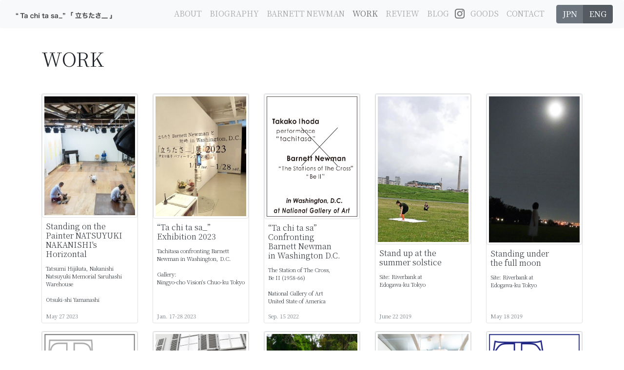

--- FILE ---
content_type: text/html
request_url: https://tachitasa.com/work_en.html
body_size: 22567
content:
<!doctype html>
<html lang="en">
  <head>
    <title> WORK | Ta chi ta sa Official Website</title>
    <meta name="description" content="Takako Ihoda ｢Ta chi ta sa｣ Official Website" />
    <meta charset="utf-8">
    <meta http-equiv="Pragma" content="no-cache">
    <meta http-equiv="Cache-Control" content="no-cache">
    <meta name="viewport" content="width=device-width, initial-scale=1, shrink-to-fit=no">

    <meta property="og:title" content="Ta chi ta sa Official Website">
    <meta property="og:type" content="website">
    <meta property="og:url" content="https://tachitasa.com">
    <meta property="og:image" content="https://tachitasa.com/img/header.webp">
    <meta property="og:site_name" content="Ta chi ta sa Official Website">
    <meta property="og:description" content="Why does a human body apt to be Vertical like a line ?">
    <meta property="og:locale" content="ja_JP">

    <meta name="twitter:card" content="summary_large_image">
    <meta name="twitter:image" content="https://tachitasa.com/img/header.jpg">
    <meta name="twitter:title" content="Ta chi ta sa Official Website">
    <meta name="twitter:description" content="Why does a human body apt to be Vertical like a line ?">
    <meta name="twitter:url" content="https://tachitasa.com">
    <meta name="twitter:site" content="@takako_p">

    <link rel="icon" href="favicon.ico">
    <link rel="preconnect" href="https://fonts.gstatic.com">
    <link rel="canonical" href="https://tachitasa.com">
    <link href="https://fonts.googleapis.com/css2?family=Noto+Serif+JP:wght@300;500&display=swap" rel="stylesheet">
    <link rel="stylesheet" href="https://stackpath.bootstrapcdn.com/bootstrap/4.5.0/css/bootstrap.min.css" integrity="sha384-9aIt2nRpC12Uk9gS9baDl411NQApFmC26EwAOH8WgZl5MYYxFfc+NcPb1dKGj7Sk" crossorigin="anonymous">
    <link rel="stylesheet" href="css/minimal.css">
    <link rel="stylesheet" href="css/exhibition.css">
    <link rel="stylesheet" href="css/leaflet.css">
    <link rel="stylesheet" href="https://cdnjs.cloudflare.com/ajax/libs/tocbot/4.11.1/tocbot.css">
    <link rel="stylesheet" href="https://cdnjs.cloudflare.com/ajax/libs/lightbox2/2.11.2/css/lightbox.css">
    <link rel="stylesheet" href="css/main.css">
    <link rel="stylesheet" href="css/timeline.css">
    <link rel="stylesheet" href="https://use.fontawesome.com/releases/v6.4.0/css/all.css">
    <script defer src="https://use.fontawesome.com/releases/v6.4.0/js/all.js"></script>

    <!-- Global site tag (gtag.js) - Google Analytics -->
    <script async src="https://www.googletagmanager.com/gtag/js?id=G-0WY5WVQ5QH"></script>
    <script>
      window.dataLayer = window.dataLayer || [];
      function gtag(){dataLayer.push(arguments);}
      gtag('js', new Date());

      gtag('config', 'G-0WY5WVQ5QH');
    </script>
  </head>

  <body>


    <header class="shopify-header mb-5">
      <nav class="navbar fixed-top navbar-expand-lg navbar-light bg-light rounded" aria-label="Twelfth navbar example">
        <div class="container-fluid  text-center">
          <a class="navbar-brand" href="index_en.html"><img src="img/top_en.png" alt="立ちたさ ta chi ta sa" class="img-fluid top"></a>
          <button class="navbar-toggler" type="button" data-toggle="collapse" data-target="#navbars" aria-controls="navbars" aria-expanded="false" aria-label="Toggle navigation">
            <span class="navbar-toggler-icon"></span>
          </button>

          <div class="collapse navbar-collapse justify-content-md-center" id="navbars">
            <ul class="navbar-nav ml-auto">
              <li class="nav-item">
                <a class="nav-link" id="nav-statement" href="about_en.html">ABOUT</a>
              </li>
              <li class="nav-item">
                <a class="nav-link" id="nav-biography" href="biography_en.html">BIOGRAPHY</a>
              </li>
              <li class="nav-item">
                <a class="nav-link" id="nav-bn" href="bn_en.html">BARNETT NEWMAN</a>
              </li>
              <li class="nav-item">
                <a class="nav-link" id="nav-work" href="work_en.html">WORK</a>
              </li>
              <li class="nav-item">
                <a class="nav-link" id="nav-text" href="review_index_en.html">REVIEW</a>
              </li>
              <li class="nav-item mr-1">
                <a class="nav-link" id="nav-blog" href="https://takako-p75.blogspot.com/" target="_blank">BLOG</a>
              </li>
              <li class="nav-item nav-item-insta mr-1 pb-1">
                <a href="https://www.instagram.com/tatakako_p/" target="_blank"><img src="img/insta.png" alt="Instagram" class="img-insta-header"></a>
              </li>
              <li class="nav-item">
                <a class="nav-link" id="nav-goods" href="goods_en.html">GOODS</a>
              </li>
              <li class="nav-item mr-3">
                <a class="nav-link" id="nav-contact" href="contact_en.html">CONTACT</a>
              </li>
            </ul>
            <div class="form-inline">
              <div class="mx-auto" style="width: 108px;">
                <div class="btn-group" role="group" aria-label="language">
<button type="button" class="btn btn-secondary"><a href="work.html" class="text-light">JPN</a></button><button type="button" class="btn btn-secondary active"><a href="work_en.html" class="text-light">ENG</a></button>                </div>
              </div>
            </div>
          </div>
        </div>
      </nav>
    </header>

    <main>
      <div class="container pt-5">
        <h1 class="mb-5">WORK</h1>

        <div class="card-deck mb-3">
          <a class="card text-dark" href="work_20232_en.html">
            <img class="img-fluid img-thumbnail" src="img/thumbnail/2023_nakanishi_top.jpg" alt="Standing on the Painter NATSUYUKI NAKANISHI's Horizontal">
            <div class="card-body">
              <h2 class="card-title">Standing on the Painter NATSUYUKI NAKANISHI's Horizontal</h2>
              <p class="card-text">Tatsumi Hijikata, Nakanishi Natsuyuki Memorial Saruhashi Warehouse</p>
              <p class="card-text">Otsuki-shi Yamanashi</p>
            </div>
            <div class="card-footer"><small class="text-muted">May 27 2023</small></div>
          </a>

          <a class="card text-dark" href="work_20231_en.html">
            <img class="img-fluid img-thumbnail" src="img/thumbnail/2023_exhibition17.jpg" alt="“Ta chi ta sa_” Exhibition  2023">
            <div class="card-body">
              <h2 class="card-title">“Ta chi ta sa_”<br class="ps-br"/>Exhibition  2023</h2>
              <p class="card-text">Tachitasa confronting Barnett<br class="ps-br"/> Newman in Washington, D.C.</p>
              <p class="card-text">Gallery: <br class="ps-br"/>Ningyo-cho Vision's Chuo-ku Tokyo</p>
            </div>
            <div class="card-footer"><small class="text-muted">Jan. 17-28 2023</small></div>
          </a>

          <a class="card text-dark" href="work_20221_en.html">
            <img class="img-fluid img-thumbnail" src="img/thumbnail/2023_wdc_top.png" alt="“Ta chi ta sa”Confronting Barnett Newman in Washington D.C.">
            <div class="card-body">
              <h2 class="card-title">“Ta chi ta sa”<br class="ps-br"/>Confronting <br class="ps-br"/>Barnett Newman<br class="ps-br"/>in Washington D.C.</h2>
              <p class="card-text">The Station of The Cross,<br class="ps-br"/>Be II  (1958-66)</p>
              <p class="card-text">National Gallery of Art<br class="ps-br"/>United State of America</p>
            </div>
            <div class="card-footer"><small class="text-muted">Sep. 15 2022</small></div>
          </a>

          <a class="card text-dark" href="work_20192_en.html">
            <img class="img-fluid img-thumbnail" src="img/thumbnail/2019_summer_solstice2_top.jpg" alt="Solstice  Tokyo Skytree">
            <div class="card-body">
              <h2 class="card-title">Stand up at the <br class="ps-br"/>summer solstice</h2>
              <p class="card-text">Site: Riverbank at <br class="ps-br"/>Edogawa-ku  Tokyo</p>
            </div>
            <div class="card-footer"><small class="text-muted">June 22  2019</small></div>
          </a>

          <a class="card text-dark" href="work_20191_en.html">
            <img class="img-fluid img-thumbnail" src="img/thumbnail/2019_full_moon1_top.jpg" alt="Standing under the full moon">
            <div class="card-body">
              <h2 class="card-title">Standing under <br class="ps-br"/>the full moon</h2>
              <p class="card-text">Site: Riverbank at <br class="ps-br"/>Edogawa-ku  Tokyo</p>
            </div>
            <div class="card-footer"><small class="text-muted">May 18  2019</small></div>
          </a>

        </div>

        <div class="card-deck mb-3">
          <a class="card text-dark" href="work_20183_en.html">
            <img class="img-fluid img-thumbnail" src="img/thumbnail/bn_logo.png" alt="2018 Performance logo">
            <div class="card-body">
              <h2 class="card-title">“Ta chi ta sa” <br class="ps-br"/>Confronting <br class="ps-br"/>Barnett Newman <br class="ps-br"/>in Basel</h2>
              <p class="card-text">White Fire IV(1968)<br class="ps-br"/> Day Before One (1951)</p>
              <p class="card-text">Kunstmuseum Basel<br class="ps-br"/>Switzerland</p>
            </div>
            <div class="card-footer"><small class="text-muted">Dec. 6 2018</small></div>
          </a>

          <a class="card text-dark" href="work_20182_en.html">
            <img class="img-fluid img-thumbnail" src="img/thumbnail/2018_exhibition1_top.jpg" alt=" Ackermannshof Tachitasa2018">
            <div class="card-body">
              <h2 class="card-title">“Ta chi ta sa”<br class="ps-br"/>Ausstellung 2018</h2>
              <p class="card-text">
“Ta chi ta sa” Konfrontiert mit Barnett Newman in Amsterdam</p>
              <p class="card-text">Gallery: <br class="ps-br"/>Philosophicum/Druckereihalle<br class="ps-br"/>Basel Switzerland</p>
            </div>
            <div class="card-footer"><small class="text-muted">Nov. 27-Dec. 6 2018</small></div>
          </a>

          <a class="card text-dark" href="work_20181_en.html">
            <img class="img-fluid img-thumbnail" src="img/thumbnail/2018_430_6_top.jpg" alt="Rock Balancing with Stand up">
            <div class="card-body">
              <h2 class="card-title">“Ta chi ta sa” vs <br class="ps-br"/>Rock Balancing</h2>
              <p class="card-text">Performance<br class="ps-br"/>Collaborator: Chitoku <br class="ps-br"/>Ishihana  (Ishihana Master)</p>
              <p class="card-text">Site: Riverbank at <br class="ps-br"/>Saitama Prefecture, <br class="ps-br"/>Gunma Prefecture</p>
            </div>
            <div class="card-footer"><small class="text-muted">Apr. 30, Mar. 15, Feb. 23,  2018</small></div>
          </a>

          <a class="card text-dark" href="work_20172_en.html">
            <img class="img-fluid img-thumbnail" src="img/thumbnail/2017_exhibition16_top.jpg" alt="Takako Ihoda Exhibition">
            <div class="card-body">
              <h2 class="card-title">“Ta chi ta sa_” Exhibition 2017</h2>
              <p class="card-text">“Ta chi ta sa” Confronting <br class="ps-br"/>Barnett Newman in Amsterdam</p>
              <p class="card-text">Gallery: Ningyo-cho Vision's<br class="ps-br"/>Chuo-ku  Tokyo</p>
            </div>
            <div class="card-footer"><small class="text-muted">June 28-July 8  2017</small></div>
          </a>

          <a class="card text-dark" href="work_20171_en.html">
            <img class="img-fluid img-thumbnail" src="img/thumbnail/bn_logo_cathedra.png" alt="2017 Performance logo">
            <div class="card-body">
              <h2 class="card-title">“Ta chi ta sa” Confronting <br class="ps-br"/>Barnett Newman <br class="ps-br"/> in Amsterdam</h2>
              <p class="card-text">Cathedra (1951)</p>
              <p class="card-text">Stedelijk Museum Amsterdam<br class="ps-br"/>Netherland</p>
            </div>
            <div class="card-footer"><small class="text-muted">Dec. 5  2016</small></div>
          </a>

        </div>

        <div class="card-deck mb-3">
          <a class="card text-dark" href="work_20151_en.html">
            <img class="img-fluid img-thumbnail" src="img/thumbnail/2015_onemonthfestival_top.png" alt="One Month Festival logo">
            <div class="card-body">
              <h2 class="card-title">One Month Festival <br class="ps-br"/>at Sakaiki</h2>
              <p class="card-text">Venue: Kissa-Sakaiki <br class="ps-br"/>Yotsuya 3chome <br class="ps-br"/>Shinjuku-ku  Tokyo</p>
            </div>
            <div class="card-footer"><small class="text-muted">July 25  2015</small></div>
          </a>

          <a class="card text-dark" href="work_20142_en.html">
            <img class="img-fluid img-thumbnail" src="img/thumbnail/2014_exhibition1_top.jpg" alt="DM1 Tachitasa Exhibition 2014">
            <div class="card-body">
              <h2 class="card-title">“Ta chi ta sa_” <br class="ps-br"/>Exhibition 2014</h2>
              <p class="card-text">Collaborated works exhibition</p>
              <p class="card-text">Gallery: <br class="ps-br"/>MAKII MASARU FINE ARTS <br class="ps-br"/>Asakusabashi  Tokyo</p>
            </div>
            <div class="card-footer"><small class="text-muted">June 6-16 2014</small></div>
          </a>

          <a class="card text-dark" href="work_20141_en.html">
            <img class="img-fluid img-thumbnail" src="img/thumbnail/2014_disco1_top.jpg" alt="Performance 2014 Flyer1">
            <div class="card-body">
              <h2 class="card-title">“Ta chi ta sa_” <br class="ps-br"/>Performance 2014</h2>
              <p class="card-text">
&lt;&lt;Official trip! ☆Otona-Disco AKEMI☆&gt;&gt;<br />
&lt;&lt;Stand up in Improvising Space&gt;&gt;</p>
              <p class="card-text">Hall: Ryogoku Monten Hall <br class="ps-br"/>Ryogoku  Tokyo</p>
            </div>
            <div class="card-footer"><small class="text-muted">June 13,15  2014</small></div>
          </a>

          <a class="card text-dark" href="work_20121_en.html">
            <img class="img-fluid img-thumbnail" src="img/thumbnail/2012_musicircus_top.jpg" alt="Stand up in Musicircus!">
            <div class="card-body">
              <h2 class="card-title">Stand up in <br class="ps-br"/>Musicircus!</h2>
              <p class="card-text">John Cage Musicircus- Artistic</p>
              <p class="card-text">Venue: Tokyo Central<br class="ps-br"/> Wholesale Market <br class="ps-br"/>Adachi-ku  Tokyo</p>
            </div>
            <div class="card-footer"><small class="text-muted">Nov. 3  2012</small></div>
          </a>

          <a class="card text-dark" href="work_20112_en.html">
            <img class="img-fluid img-thumbnail" src="img/thumbnail/2011_piano_top.jpg" alt="Stad up with Piano">
            <div class="card-body">
              <h2 class="card-title">Stand up with Piano</h2>
              <p class="card-text">Performance<br class="ps-br"/> Co-star: Eugene Okano <br class="ps-br"/> (Piano, Keyboard harmonica)</p>
              <p class="card-text">Hall :Monnaka Tenjo Hall <br class="ps-br"/>Koto-ku  Tokyo</p>
            </div>
            <div class="card-footer"><small class="text-muted">Dec. 21  2011</small></div>
          </a>

        </div>

        <div class="card-deck mb-3">
          <a class="card text-dark" href="work_20111_en.html">
            <img class="img-fluid img-thumbnail" src="img/thumbnail/2011_exhibition1_top.jpg" alt="DM1 Tachitasa Exhibition 2011">
            <div class="card-body">
              <h2 class="card-title">“Ta chi ta sa_” Exhibition 2011</h2>
              <p class="card-text">Collaborated works exhibition, performance</p>
              <p class="card-text">Gallery: <br class="ps-br"/> MAKII MASARU FINE ARTS <br class="ps-br"/>Asakusabashi  Tokyo</p>
            </div>
            <div class="card-footer"><small class="text-muted">July 15-26  2011</small></div>
          </a>

          <a class="card text-dark" href="work_20101_en.html">
            <img class="img-fluid img-thumbnail" src="img/thumbnail/2010_voice_top.jpg" alt="Neo Voice Flyer">
            <div class="card-body">
              <h2 class="card-title">Festival  Neo Voice</h2>
              <p class="card-text">opening act   Voice Opera</p>
              <p class="card-text">Venue: Aoyama Round Theatre <br class="ps-br"/>Shibuya-ku  Tokyo</p>
            </div>
            <div class="card-footer"><small class="text-muted">May 3  2010</small></div>
          </a>

          <a class="card text-dark" href="work_20061_en.html">
            <img class="img-fluid img-thumbnail" src="img/thumbnail/2006_gigmenta1_top.jpg" alt="Bigakkou Namiko Kawamura">
            <div class="card-body">
              <h2 class="card-title">Namiko Kawamura + <br class="ps-br"/>Takako Ihoda</h2>
              <p class="card-text">Bigakko Gigmenta 2006 <br class="ps-br"/>
Performance & Exhibit records 2001-2005 <br class="ps-br"/>
Collaborator: Namiko Kawamura (Naked body walk)</p>
              <p class="card-text">Venue: Bigakko Jimbocho  Tokyo</p>
            </div>
            <div class="card-footer"><small class="text-muted">Apr. 15  2006</small></div>
          </a>

          <a class="card text-dark" href="work_20041_en.html">
            <img class="img-fluid img-thumbnail" src="img/thumbnail/2004_2_top.jpg" alt="Yakushima   Coast-Standing">
            <div class="card-body">
              <h2 class="card-title">Yakushima Tour</h2>
              <p class="card-text">Yakushima (Island)<br class="ps-br"/>Kagoshima Prefecture</p>
            </div>
            <div class="card-footer"><small class="text-muted">Aug. 24-31  2004</small></div>
          </a>

          <a class="card text-dark" href="work_20042_en.html">
            <img class="img-fluid img-thumbnail" src="img/thumbnail/2005_1_top.jpg" alt="Gencho Morita  Tachitasa">
            <div class="card-body">
              <h2 class="card-title">Stand up with a dance</h2>
              <p class="card-text">Performance<br class="ps-br"/>Collaborator: Gencho Morita (dance)</p>
              <p class="card-text">Site: Riverbank Old-Nakagawa  Sumida-ku Tokyo</p>
            </div>
            <div class="card-footer"><small class="text-muted">Apr. 18  2004</small></div>
          </a>

        </div>

        <div class="card-deck">
          <a class="card text-dark" href="work_20022_en.html">
            <img class="img-fluid img-thumbnail" src="img/thumbnail/2003_red_top.jpg" alt="Stand up with room reddens">
            <div class="card-body">
              <h2 class="card-title">Stand up with room reddens</h2>
              <p class="card-text">Installation exhibition <br class="ps-br"/>Event-Doodle special</p>
              <p class="card-text">Venue: Private house<br class="ps-br"/>Denenchofu  Tokyo</p>
            </div>
            <div class="card-footer"><small class="text-muted">May  2002</small></div>
          </a>

          <a class="card text-dark" href="work_20021_en.html">
            <img class="img-fluid img-thumbnail" src="img/thumbnail/2002_1_top.jpg" alt="Stand up on the snow Yellow">
            <div class="card-body">
              <h2 class="card-title">Winter tour<br class="ps-br"/>Summer tour</h2>
              <p class="card-text">Nagano Prefecture<br class="ps-br"/>Aichi Prefecture</p>
            </div>
            <div class="card-footer"><small class="text-muted">2002</small></div>
          </a>

          <a class="card text-dark" href="work_20001_en.html">
            <img class="img-fluid img-thumbnail" src="img/thumbnail/2000_tenjigai_top.jpg" alt="Tachitasa Exhibition 2000">
            <div class="card-body">
              <h2 class="card-title">“Ta chi ta sa_”<br class="ps-br"/>Exhibition 2000</h2>
              <p class="card-text">Collaborated works exhibition</p>
              <p class="card-text">Gallery:Old Japanese house <br class="ps-br"/>in Kagurazaka<br class="ps-br"/>Shinjuku-ku Tokyo</p>
            </div>
            <div class="card-footer"><small class="text-muted">Oct. 15-22  2000</small></div>
          </a>

          <a class="card text-dark" href="work_19951_en.html">
            <img class="img-fluid img-thumbnail" src="img/thumbnail/1995_3_top.jpg" alt="chimney  sumida-ku  tachitasa">
            <div class="card-body">
              <h2 class="card-title mb-5">1995-2001 WORKS</h2>
            </div>
          </a>
          <div class="card" style="border:0;"></div>

        </div>

        <hr class="featurette-divider">

      </div><!-- /.container -->
      <div id="page_top"><a href=""></a></div>
    </main>

    <footer class="footer mt-5">
      <div class="container">
        <span class="text-muted">&copy; Ta chi ta sa _</span>
      </div>
    </footer>
    <script src="https://kit.fontawesome.com/433e41c8e7.js" crossorigin="anonymous"></script>
    <script src="https://code.jquery.com/jquery-3.5.1.min.js"></script>
    <script src="https://cdn.jsdelivr.net/npm/popper.js@1.16.0/dist/umd/popper.min.js" integrity="sha384-Q6E9RHvbIyZFJoft+2mJbHaEWldlvI9IOYy5n3zV9zzTtmI3UksdQRVvoxMfooAo" crossorigin="anonymous"></script>
    <script src="https://stackpath.bootstrapcdn.com/bootstrap/4.5.0/js/bootstrap.min.js" integrity="sha384-OgVRvuATP1z7JjHLkuOU7Xw704+h835Lr+6QL9UvYjZE3Ipu6Tp75j7Bh/kR0JKI" crossorigin="anonymous"></script>
    <script src="https://stackpath.bootstrapcdn.com/bootstrap/4.5.0/js/bootstrap.bundle.min.js"></script>

    <script src="https://cdnjs.cloudflare.com/ajax/libs/pace/1.2.3/pace.min.js"></script>

    <script src="https://cdnjs.cloudflare.com/ajax/libs/scrollify/1.0.21/jquery.scrollify.min.js"></script>

    <script src="js/main.js"></script>

    <script src="https://cdnjs.cloudflare.com/ajax/libs/tocbot/4.11.1/tocbot.min.js"></script>

    <script src="https://cdnjs.cloudflare.com/ajax/libs/lightbox2/2.11.2/js/lightbox.min.js"></script>

    <script>
      $(window).on('load',function(){
        $('#nav-work').addClass('active');
      });
    </script>
  </body>
</html>

--- FILE ---
content_type: text/css
request_url: https://tachitasa.com/css/minimal.css
body_size: 176
content:
.pace {
	-webkit-pointer-events: none;
	pointer-events: none;

	-webkit-user-select: none;
	-moz-user-select: none;
	user-select: none;
}

.pace-inactive {
	display: none;
}

.pace .pace-progress {
	background: #9e9e9e;
	position: fixed;
	z-index: 2000;
	top: 0;
	right: 100%;
	width: 100%;
	height: 2px;
}

--- FILE ---
content_type: text/css
request_url: https://tachitasa.com/css/exhibition.css
body_size: 342
content:
.exhibition {
  list-style: none;
  padding-left: 0;
}
.exhibition > li {
  margin-bottom: 60px;
}

/* for Desktop */
@media ( min-width : 640px ){
  .exhibition > li {
    overflow: hidden;
    margin: 0;
    position: relative;
  }
  .exhibition-date {
    width: 80px;
    float: left;
    margin-top: 1px;
  }
  .exhibition-content {
    float: left;
    border-left: 3px #e5e5d1 solid;
    padding-left: 30px;
    padding-bottom: 17px;
  }
}

--- FILE ---
content_type: text/css
request_url: https://tachitasa.com/css/leaflet.css
body_size: 3380
content:
.book {
  transition: opacity 0.4s 0.2s;
}
.page {
  width: 30vw;
  height: 42vw;
  background-color: #fff;
  float: left;
  margin-bottom: 0.5em;
  border-top: 2px solid #e3dfd8;
  border-bottom: 2px solid #e3dfd8;
}
.page:first-child {
  float: right;
}
.page:nth-child(even) {
  clear: both;
}
.bound {
  perspective: 250vw;
}
.bound .pages {
  width: 60vw;
  height: 42vw;
  position: relative;
  transform: rotateX(0deg);
  transform-style: preserve-3d;
  -webkit-backface-visibility: hidden;
          backface-visibility: hidden;
  border-radius: 6px;
  box-shadow: 0 0 0 1px #fff;
}
.bound .page {
  float: none;
  clear: none;
  margin: 0;
  position: absolute;
  top: 0;
  width: 30vw;
  height: 42vw;
  transform-origin: 0 0;
  transition: transform 1.4s;
  -webkit-backface-visibility: hidden;
          backface-visibility: hidden;
  transform-style: preserve-3d;
  cursor: pointer;
  -webkit-user-select: none;
     -moz-user-select: none;
      -ms-user-select: none;
          user-select: none;
}
.bound .page:before {
  content: '';
  position: absolute;
  top: 0;
  bottom: 0;
  left: 0;
  right: 0;
  background: rgba(0, 0, 0, 0);
  transition: background 0.7s;
  z-index: 2;
}
.bound .page:nth-child(odd) {
  pointer-events: all;
  transform: rotateY(0deg);
  right: 0;
  border-radius: 0 6px 6px 0;
  border-right: 2px solid #e3dfd8;
}
.bound .page:nth-child(odd):hover {
  transform: rotateY(-10deg);
}
.bound .page:nth-child(odd):hover:before {
  background: rgba(0, 0, 0, 0.03);
}
.bound .page:nth-child(odd):before {
  background: rgba(0, 0, 0, 0);
}
.bound .page:nth-child(even) {
  pointer-events: none;
  transform: rotateY(180deg);
  transform-origin: 100% 0;
  left: 0;
  border-radius: 6px 0 0 6px;
  border-left: 2px solid #e3dfd8;
}
.bound .page:nth-child(even):before {
  background: rgba(0, 0, 0, 0.2);
}
.bound .page.grabbing {
  transition: none;
}
.bound .page.flipped:nth-child(odd) {
  pointer-events: none;
  transform: rotateY(-180deg);
}
.bound .page.flipped:nth-child(odd):before {
  background: rgba(0, 0, 0, 0.2);
}
.bound .page.flipped:nth-child(even) {
  pointer-events: all;
  transform: rotateY(0deg);
}
.bound .page.flipped:nth-child(even):hover {
  transform: rotateY(10deg);
}
.bound .page.flipped:nth-child(even):hover:before {
  background: rgba(0, 0, 0, 0.03);
}
.bound .page.flipped:nth-child(even):before {
  background: rgba(0, 0, 0, 0);
}
*,
* :before,
*:after {
  box-sizing: border-box;
}

html {
  height: 100%;
}
.page {
  color: transparent;
  background: left top no-repeat;
  background-size: cover;
}
.page:nth-child(1) {
  background-image: url('../img/2017_leaflet_h1.jpg');
}
.page:nth-child(2) {
  background-image: url('../img/2017_leaflet_h2.jpg');
}
.page:nth-child(3) {
  background-image: url('../img/2017_leaflet_h3.jpg');
}
.page:nth-child(4) {
  background-image: url('../img/2017_leaflet_h4.jpg');
}
.page:nth-child(5) {
  background-image: url('../img/2017_leaflet_h5.jpg');
}
.page:nth-child(6) {
  background-image: url('../img/2017_leaflet_h6.jpg');
}
.page:nth-child(7) {
  background-image: url('../img/2017_leaflet_h7.jpg');
}
.page:nth-child(8) {
  background-image: url('../img/2017_leaflet_h8.jpg');
}
.page:nth-child(9) {
  background-image: url('../img/2017_leaflet_h9.jpg');
}
.page:nth-child(10) {
  background-image: url('../img/2017_leaflet_h10.jpg');
}



--- FILE ---
content_type: text/css
request_url: https://tachitasa.com/css/main.css
body_size: 11436
content:
body {
  font-family: 'Noto Serif JP', serif;
  font-weight: 300;
  overflow-x: hidden;
}
h1,h2,h3,h4 {
  font-weight: 300;
}

.form-control, .custom-select {
  font-weight: 300;
}

.small, small {
  font-size: 80%;
  font-weight: 300;
}

a {
  text-decoration: none;
}

.dropdown-menu.wide-dropdown-bg {
  position: fixed;
  left: -32vw;
  width: 65vw;
  max-width: 65vw;
  margin: 8px;
  padding: 1rem;
  background-color: #f8f9fa;
  border: 3px solid #dee2e6;
  z-index: 1050;
}

.wide-dropdown-bg::before {
  content: "";
  position: absolute;
  top: 0;
  left: var(--arrow-x, 61%);
  border-style: solid;
  border-width: 0 10px 20px 10px;
  border-color: transparent transparent #dee2e6;
  translate: -50% -100%;
}

.wide-dropdown-bg::after {
  content: "";
  position: absolute;
  top: 0;
  left: var(--arrow-x, 61%);
  border-style: solid;	
  border-width: 0 7.8px 15.5px 7.8px;
  border-color: transparent transparent #f8f9fa;
  translate: -50% -100%;
}

.wide-dropdown {
  position: relative;
  width: 50vw;
  max-width: 50vw;
  margin: 0 auto; /* ← 中央揃え */
}

#mainNavbar {
  position: relative;
  z-index: 1001; /* オーバーレイより高くする */
}


.dropdown-img-thumb {
  width: 100%;
  object-fit: cover;
  display: block;
}

.w500 {
  font-weight: 500;
  font-size: 40px;
  color: #818d96;
}

.sub-title {
  font-size: 18px;
  font-style: italic;
  font-weight: 300;
  margin-top: 0.5rem;
  margin-left: 8rem;
  color: #818d96;
}

.hero-header {
  position: relative;
  height: 50vh;
  min-height: 480px;
  background-image: url(../img/header.webp);
  background-repeat: no-repeat;
  background-position: center center;
  background-size: cover;
  border-bottom: 5px solid white;
  box-shadow: 0px 10px 10px -5px rgba(0, 0, 0, 0.5);
  display: flex;
  flex-direction: column;
  justify-content: flex-start;
  padding-top: 3rem;
}

/* サブテキスト（右寄せ） */
.hero-subtext {
  color: #818d96;
  font-size: 13px;
  padding-right: 2rem;
}

/* タイトル配置 */
.hero-title {
  margin-left: 20px;
}

.custom-dropdown {
  width: 960px !important;
  min-height: 300px;
  right: auto !important;
  padding: 1rem;
  background-color: #f8f9fa;
  z-index: 1000;
}

.custom-dropdown img {
  max-height: 120px;
  object-fit: cover;
  border-radius: 5px;
}

.custom-dropdown p {
  margin-top: 8px;
  font-size: 0.9rem;
  color: #333;
}

.blurborders-title {
  font-weight: 500;
  font-size: 30px;
}

.blurborders-sub-title {
  font-size: 18px;
  font-weight: 300;
}
.carousel-indicators {
  position: absolute;
  bottom: -2rem;
  left: 50%;
  transform: translateX(-50%);
  display: flex;
  justify-content: center;
  padding: 0;
  margin: 0;
  list-style: none;
  z-index: 2;
}

.carousel-indicators button {
  background-color: rgba(180, 180, 180, 0.5) !important;
  height: 20px !important;
  width: 20px !important;
  border: none !important;
  margin: 0 4px !important;
}

.carousel-indicators .active {
  background-color: #999 !important;
}

.carousel-title {
  position: static !important;
  margin-top: -1rem !important;
  font-size: 0.7rem !important;
}

.photo-text {
  font-size: 12px;
}

a {
  outline: none;
}
* :focus {
  outline: 0;
}
div#header a { outline: none; }

.container {
  padding-top: 100px;
}

.jumbotron-extend {
  position: relative;
  height: 50vh;
  min-height: 480px;
  background: url(../img/header.webp) no-repeat center center;
  background-size: cover;
  border-bottom: 5px solid white;
  box-shadow: 0px 10px 10px -5px rgba(0,0,0,0.5);
}
.jumbotron-container {
  position: relative;
  top: 10%;
  margin-left:20px;
  -webkit-transform: translateY(-50%);
  -ms-transform: translateY(-50%);
  transform: translateY(-50%);
}
.jumbotron-container-sub {
  position: relative;
  top: 0%;
  -webkit-transform: translateY(-50%);
  -ms-transform: translateY(-50%);
  transform: translateY(-50%);
  color: #818d96;
  font-size: 13px;
}

.card-img-overlay{
  padding: 0;
  top: calc(50% - 0.5rem);
  text-align: center;
  font-weight: bold;
}

.nav-link {
  text-decoration: none;
  transition: 0.1s ease-out;
  opacity: .7;
  margin-bottom: 2px;
}

.nav-item a:hover {
  margin-bottom: 0px;
  border-bottom: 2px solid #333;
}

.border-end3 {
  border-left: 3px solid #dee2e6;
}

.col-2 {
  padding-left: 5px;
  padding-right: 5px;
}

.carousel-caption{
    position: absolute;
    right: 0%;
    bottom: 5px;
    left: 3%;
    z-index: 10;
    padding-top: 20px;
    padding-bottom: 0px;
    color: #fff;
    font-size: 12px;
  text-align: left;
}

.border-left5 {
  border-left: 5px solid #dee2e6;
}

.copyright {
  color: #6c757d!important;
  text-align: right!important;
  font-size: 50%;
  font-weight: 400;
}

.toc {
  top: 90px;
  font-size: 10px;
  z-index: 988;

}

.toc-section {
  font-size: 130%;
  padding-top: 75px;
  margin-top:-75px;
}

.toc-section-card {
  font-size: 130%;
  padding-top: 175px;
  margin-top:-175px;
}

.heading {
  position: relative;
  color: #333;
  text-shadow: 0 0 2px white;
  margin-left: 35px;
}

.heading:before {
  content: "";
  position: absolute;
  width: 30px;
  height: 30px;
  border-radius: 50%;
  top: 90%;
  border: dashed 1px white;
  left: -40px;
  -webkit-transform: translateY(-50%);
  transform: translateY(-50%);
  z-index: -1;
}

.heading-about:before {
  background: radial-gradient(circle closest-side at center, #d8ee22, #d8ee22, #f8f8f8);
}
.heading-bio:before {
  background: radial-gradient(circle closest-side at center, #fdff00, #fdff00, #f8f8f8);
}
.heading-goods:before {
  background: radial-gradient(circle closest-side at center, #20305a, #20305a, #f8f8f8);
}
.heading-work:before {
  top: 60%;
  background: radial-gradient(circle closest-side at center, #d5d5d5, #d5d5d5, #f8f8f8);
}
.heading-work {
  font-size: 130%;
}
.heading-bn:before {
  background: radial-gradient(circle closest-side at center, #d72223, #d72223, #f8f8f8);
}
.heading-text:before {
  background: radial-gradient(circle closest-side at center, #d5d5d5, #d5d5d5, #f8f8f8);
}
.heading-bbc:before {
  top: 60%;
  background: radial-gradient(circle closest-side at center, #00A2FF, #00A2FF, #f8f8f8);
}
.heading-bbc {
  font-size: 130%;
}

.heading2{
  padding-top: 95px;
  margin-top:-75px;
  position: relative;
  color: #333;
  text-shadow: 0 0 2px white;
  margin-left: 30px;
}
.heading2:before{
  content: "";
  font-family: FontAwesome;
  font-size: 28px;
  color: #d5d5d5;
  content: '\f0c8';
  position: relative;
  left: -25px;
  margin-bottom: .5rem;
  z-index: -2;
}

.btn-light{
  margin-top: 3rem;
  margin-left: 5rem;
}

.card-header .card {
  padding: 0.3rem;
  border: 3px solid #dee2e6;
  border-radius: 5px;
  max-height: 200px;
  margin: 0;
}

.card-header .card .card-title {
  min-height: 110px;
}

.card-header .card .card-title-en {
  min-height: 100px;
  font-size: 14px;
}

.card-header .card .card-title-mini {
  min-height: 95px;
}
.card-header .card .card-title-mini-en {
  min-height: 73px;
}

.card-header .card .card-title-middle {
  min-height: 104px;
}
.card-header .card .card-title-middle-en {
  min-height: 85px;
}

.card-columns {
  columns: 5;
}

.card-body{
  padding: 0.5rem;
}

.card-header{
  padding: 0.3rem;
  border-bottom: 0;
}

.card-title{
  font-size: 16px;
}

.card-title-en{
  font-size: 16px;
}

.card-text{
  font-size: 11px;
}

.card-footer {
  font-size: 14px;
  padding: .25rem 0.5rem;
  background-color: #fff;
  border-top: 0;
}

.card-footer-small{
  font-size: 10px;
}

.top {
  max-width:200px;
}

.form-label {
  width:160px;
}
.year-box {
//  background-color: #bbb;
  padding: 5px;
}
.work-box {
//  background-color: #eee;
  padding: 5px;
}
.work-sub-box {
}
.condition {
  max-width: 400px;
}

.is-active-link::before {
  background-color: #777;
}

.cp_box *, .cp_box *:before, .cp_box *:after {
	-webkit-box-sizing: border-box;
	box-sizing: border-box;
}
.cp_box {
	position: relative;
}
.cp_box label {
	position: absolute;
	z-index: 1;
	bottom: 0;
	width: 100%;
	height: 50px;
	cursor: pointer;
	text-align: center;
	background: linear-gradient(to bottom, rgba(250, 252, 252, 0) 0%, rgba(250, 252, 252, 0.95) 90%);
    margin-bottom: 0;
}
.cp_box input:checked + label {
	background: inherit;
}
.cp_box label:after {
	line-height: 2.5rem;
	position: absolute;
	z-index: 2;
	bottom: 20px;
	left: 50%;
	width: 16rem;
	font-family: FontAwesome;
	content: '\f13a'' 続きをよむ';
	transform: translate(-50%, 0);
	letter-spacing: 0.05em;
	color: #ffffff;
	border-radius: 20px;
	background-color: #777;
}
.cp_box_en label:after {
	content: '\f13a'' Read More';
}
.cp_box input {
	display: none;
}
.cp_box .cp_container {
	overflow: hidden;
	height: 150px;
	transition: all 0.5s;
}
.cp_box input:checked + label:after {
	font-family: FontAwesome;
	content: '\f139'' 閉じる';
}
.cp_box_en input:checked + label:after {
	content: '\f139'' Close';
}
.cp_box input:checked ~ .cp_container {
	height: auto;
	margin-bottom: 80px;
	transition: all 0.5s;
}

.img-insta-news {
  max-height:20px;
}
.img-insta-header {
  padding-top: 10px;
  max-height:30px;
}

.nav-item-insta a:hover {
  margin-bottom: 0x;
  padding-bottom: 17px;
  border-bottom: 2px solid #333;
}

.news-title {
  font-size: 1.3rem;
}

.news-date {
  color: #777;
  font-size: 60%;
}


#page_top{
  width: 90px;
  height: 90px;
  position: fixed;
  right: 0;
  bottom: 0;
  opacity: 0.6;
}
#page_top a{
  position: relative;
  display: block;
  width: 90px;
  height: 90px;
  text-decoration: none;
}
#page_top a::before{
  font-family: 'Font Awesome 5 Free';
  font-weight: 900;
  content: '\f102';
  font-size: 25px;
  color: #777;
  position: absolute;
  width: 25px;
  height: 25px;
  top: -40px;
  bottom: 0;
  right: 0;
  left: 0;
  margin: auto;
  text-align: center;
}
#page_top a::after{
  content: 'PAGE TOP';
  font-size: 13px;
  color: #fff;
  position: absolute;
  top: 45px;
  bottom: 0;
  right: 0;
  left: 0;
  margin: auto;
  text-align: center;
  color: #777;
}

@media screen and (min-width: 1200px) {
  .ps-br{
    display: block;
  }
  .sp-br{
    display: none;
  }
}
@media screen and (max-width: 992px) {
  .ps-br{
    display: none;
  }
  .sp-br{
    display: block;
  }
  .condition {
    max-width: 300px;
  }
  .navbar-collapse {
    text-align: center;
  }

  .navbar-nav {
    display: flex;
    flex-direction: column;
    align-items: center;
  }

  .navbar-nav .nav-item {
    width: 100%;
  }

  .navbar-nav .nav-link {
    display: inline-block;
  }

  .dropdown-menu p {
    font-size: 0.55rem;
  }
  .hide-on-mobile {
    display: none;
  }
  .dropdown-menu.wide-dropdown-bg {
    position: static !important;
    left: auto !important;
    width: 50%;
    max-width: 50%;
    margin: 0;
    padding: 1rem;
    border: none;
    box-shadow: none;
  }

  .wide-dropdown-bg::before,
  .wide-dropdown-bg::after {
    display: none;
  }

  .wide-dropdown {
    transform: translateX(50%);
    width: 50vw;
    max-width: 50vw;
  }
}


--- FILE ---
content_type: text/css
request_url: https://tachitasa.com/css/timeline.css
body_size: 567
content:
.timeline {
  list-style: none;
  padding-left: 0;
}
.timeline > li {
  margin-bottom: 60px;
}

/* for Desktop */
@media ( min-width : 640px ){
  .timeline > li {
    overflow: hidden;
    margin: 0;
  }
  .timeline-date {
    width: 55px;
    float: left;
  padding-top: 75px;
  margin-top:-75px;
    font-size: 100%;
  }
  .timeline-content {
    position: relative;
    width: 85%;
    float: left;
    border-left: 3px #e5e5d1 solid;
    padding-left: 20px;
  }
  .timeline-content:before {
    content: '';
    width: 12px;
    height: 12px;
    background: #aaa;
    position: absolute;
    left: -8px;
    margin-top: 6px;
    border-radius: 100%;
  }
}

--- FILE ---
content_type: application/javascript
request_url: https://tachitasa.com/js/main.js
body_size: 5591
content:
$(function() {
  var windowWidth = $(window).width();
  if(windowWidth > 768){
    $.scrollify({
      section:".work1",
      offset : -60
    });
  } else{
    $.scrollify({
      section:".not-existing-class"
    });
  }
});

$(function(){
    var topBtn = $('#page_top');
    topBtn.hide();
    $(window).scroll(function () {
        if ($(this).scrollTop() > 100) {
            topBtn.fadeIn();
        } else {
            topBtn.fadeOut();
        }
    });
    topBtn.click(function () {
        $('body,html').animate({
            scrollTop: 0
        }, 500);
        return false;
    });
});
document.getElementById('nav-work').addEventListener('shown.bs.dropdown', function () {
  const dropdown = document.querySelector('.wide-dropdown-bg.show');
  const navWork = document.getElementById('nav-work');

  if (navWork && dropdown) {
    const navRect = navWork.getBoundingClientRect();
    const dropdownRect = dropdown.getBoundingClientRect();

    // WORKSの中央X座標（px）
    const navCenterX = navRect.left + navRect.width / 2;

    // dropdown内での相対位置に変換
    const relativeX = navCenterX - dropdownRect.left;
    const arrowXPercent = (relativeX / dropdownRect.width) * 100;

    // CSS変数で吹き出し位置を調整
    dropdown.style.setProperty('--arrow-x', `${arrowXPercent}%`);
  }
});

$(function(){
  "use strict;"
 
  tocbot.init({
  tocSelector: '.js-toc',
  contentSelector: '.js-toc-content',
  headingSelector: 'h2, h3, h4',
  hasInnerContainers: true,
  collapseDepth: 3,
  headingLabelCallback: function (headingLabel) {
    switch (headingLabel){
      case '出張！☆大人ディスコあけみ☆＝伊宝田様からのご依頼承りました＝':
        headingLabel='大人ディスコあけみ';
        break;
      case '「立ちたさ」 vs ロックバランシング　Performance（公開）':
        headingLabel='vs ロックバランシング（公開）';
        break;
      case '「立ちたさ」 vs ロックバランシング　Performance（非公開）':
        headingLabel='vs ロックバランシング（非公開）';
        break;
      case '「立ちたさ」Barnett Newman と対峙 in ワシントンD.C.':
        headingLabel='Barnett Newman と対峙 in ワシントンD.C.';
        break;
      case '「立ちたさ」Barnett Newman と対峙 in アムステルダム（オランダ）':
        headingLabel='Barnett Newman と対峙 in アムステルダム';
        break;
      case '「立ちたさ」Barnett Newman と対峙 in バーゼル（スイス）':
        headingLabel='Barnett Newman と対峙 in バーゼル';
        break;
      case '「立ちたさ＿」2021年対峙ツアー':
        headingLabel='2021年対峙ツアー';
        break;
      case '「立ちたさ」 Barnett Newman と対峙 in Amsterdam':
        headingLabel='Barnett Newman と対峙 in Amsterdam';
        break;
      case '「立ちたさ」 Barnett Newman と対峙 in Basel':
        headingLabel='Barnett Newman と対峙 in Basel';
        break;
      case '関東平野で立つ- 平野の水平と':
        headingLabel='関東平野で立つ/山田晋也';
        break;
      case '漂流物と立つ - あっちとこっち':
        headingLabel='漂流物と立つ/斉藤美春';
        break;
      case '「立ちたさ＿」ペイント - 黒　描く黒　「立ちたさ＿」ペイント - 白　消える白':
        headingLabel='「立ちたさ＿」ペイント - 黒, 白/菊地英二';
        break;
      case 'この時代の祈りの儀式':
        headingLabel='この時代の祈りの儀式 / 今城 恵子';
        break;
      case 'SNS 投稿より':
        headingLabel='SNS 投稿より / 竹村香都';
        break;
      case '「立ちたさ＿」2020 へ寄せて −伊宝田隆子さんの推薦文':
        headingLabel='「立ちたさ＿」2020に寄せて / 岩下徹';
        break;
      case '伊宝田隆子さんの立ちたさの考察2020':
        headingLabel='立ちたさの考察2020 / 権藤武彦';
        break;
      case '伊宝田隆子の《た・ち・た・さ》':
        headingLabel='伊宝田隆子の《た・ち・た・さ》 / 吉澤昭博';
        break;
      case '見る者こそが立ち上がる -即興空間で立つ-':
        headingLabel='見る者こそが立ち上がる / 宮田徹也';
        break;
      case 'Get Up,Stand Up いま、この時代に「立つ」ということ':
        headingLabel='Get Up, Stand Up / 天鼓';
        break;
      case 'Prayer Rituals of This Age':
        headingLabel='Prayer Rituals of This Age ... Keiko Imajo';
        break;
      case 'from SNS posts':
        headingLabel='from SNS posts ... Katsu Takemura';
        break;
      case 'Recommendation Letter for Takako Ihoda and “Ta chi ta sa_2020”':
        headingLabel='Recommendation ... Toru Iwashita';
        break;
      case 'Contemplating Takako Ihoda\'s Tachitasa in 2020':
        headingLabel='Contemplating ... Takehiko Gondo';
        break;
      case '“Ta chi ta sa” by Takako Ihoda':
        headingLabel='“Ta chi ta sa” by ... Akihiko Yoshizawa';
        break;
      case 'It\'s the Audience Who Should Stand Up':
        headingLabel='It\'s the Audience ... Tetsuya Miyata';
        break;
      case 'What Does \'Standing\' Mean in This Point in Time':
        headingLabel='What Does \'Standing\' ... Tenko';
        break;
      default:
        headingLabel = headingLabel;
    }
    return headingLabel;
  }
  });

});